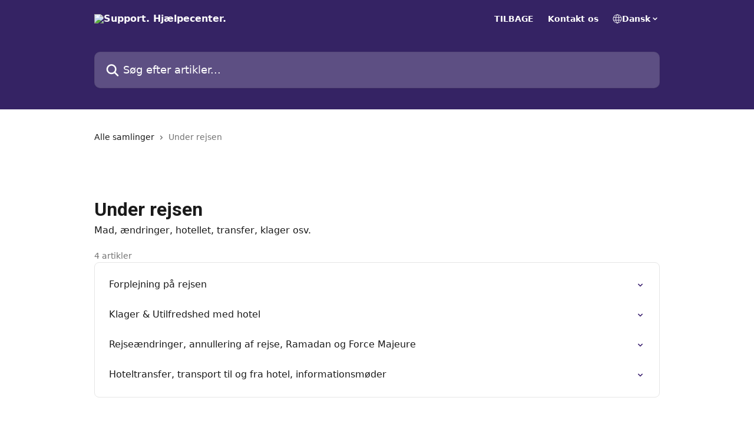

--- FILE ---
content_type: text/html; charset=utf-8
request_url: https://support.skovrejser.dk/da/collections/12391-under-rejsen
body_size: 11398
content:
<!DOCTYPE html><html lang="da"><head><meta charSet="utf-8" data-next-head=""/><title data-next-head="">Under rejsen | Support. Hjælpecenter.</title><meta property="og:title" content="Under rejsen | Support. Hjælpecenter." data-next-head=""/><meta name="twitter:title" content="Under rejsen | Support. Hjælpecenter." data-next-head=""/><meta property="og:description" content="Mad, ændringer, hotellet, transfer, klager osv." data-next-head=""/><meta name="twitter:description" content="Mad, ændringer, hotellet, transfer, klager osv." data-next-head=""/><meta name="description" content="Mad, ændringer, hotellet, transfer, klager osv." data-next-head=""/><meta property="og:type" content="website" data-next-head=""/><meta name="robots" content="all" data-next-head=""/><meta name="viewport" content="width=device-width, initial-scale=1" data-next-head=""/><link href="https://static.intercomassets.eu/assets/educate/educate-favicon-64x64-at-2x-52016a3500a250d0b118c0a04ddd13b1a7364a27759483536dd1940bccdefc20.png" rel="icon" data-next-head=""/><link rel="canonical" href="https://support.skovrejser.dk/da/collections/12391-under-rejsen" data-next-head=""/><link rel="alternate" href="https://support.skovrejser.dk/da/collections/12391-under-rejsen" hrefLang="da" data-next-head=""/><link rel="alternate" href="https://support.skovrejser.dk/da/collections/12391-under-rejsen" hrefLang="x-default" data-next-head=""/><meta id="IntercomApiEndpointOverride" name="intercom-js-api-base" content="https://api-iam.eu.intercom.io" data-next-head=""/><link nonce="p1bw+twnEYYRlU9EzTiCFeD9697ReiRJFHDWH4cyRxQ=" rel="preload" href="https://static.intercomassets.eu/_next/static/css/3141721a1e975790.css" as="style"/><link nonce="p1bw+twnEYYRlU9EzTiCFeD9697ReiRJFHDWH4cyRxQ=" rel="stylesheet" href="https://static.intercomassets.eu/_next/static/css/3141721a1e975790.css" data-n-g=""/><link nonce="p1bw+twnEYYRlU9EzTiCFeD9697ReiRJFHDWH4cyRxQ=" rel="preload" href="https://static.intercomassets.eu/_next/static/css/b51661dac3c50745.css" as="style"/><link nonce="p1bw+twnEYYRlU9EzTiCFeD9697ReiRJFHDWH4cyRxQ=" rel="stylesheet" href="https://static.intercomassets.eu/_next/static/css/b51661dac3c50745.css"/><noscript data-n-css="p1bw+twnEYYRlU9EzTiCFeD9697ReiRJFHDWH4cyRxQ="></noscript><script defer="" nonce="p1bw+twnEYYRlU9EzTiCFeD9697ReiRJFHDWH4cyRxQ=" nomodule="" src="https://static.intercomassets.eu/_next/static/chunks/polyfills-42372ed130431b0a.js"></script><script defer="" src="https://static.intercomassets.eu/_next/static/chunks/4065.741c6d260a565dc2.js" nonce="p1bw+twnEYYRlU9EzTiCFeD9697ReiRJFHDWH4cyRxQ="></script><script defer="" src="https://static.intercomassets.eu/_next/static/chunks/7506.a4d4b38169fb1abb.js" nonce="p1bw+twnEYYRlU9EzTiCFeD9697ReiRJFHDWH4cyRxQ="></script><script src="https://static.intercomassets.eu/_next/static/chunks/webpack-94736a077958f8d0.js" nonce="p1bw+twnEYYRlU9EzTiCFeD9697ReiRJFHDWH4cyRxQ=" defer=""></script><script src="https://static.intercomassets.eu/_next/static/chunks/framework-1f1b8d38c1d86c61.js" nonce="p1bw+twnEYYRlU9EzTiCFeD9697ReiRJFHDWH4cyRxQ=" defer=""></script><script src="https://static.intercomassets.eu/_next/static/chunks/main-1c797af064b95ede.js" nonce="p1bw+twnEYYRlU9EzTiCFeD9697ReiRJFHDWH4cyRxQ=" defer=""></script><script src="https://static.intercomassets.eu/_next/static/chunks/pages/_app-819377ad8668f7b2.js" nonce="p1bw+twnEYYRlU9EzTiCFeD9697ReiRJFHDWH4cyRxQ=" defer=""></script><script src="https://static.intercomassets.eu/_next/static/chunks/d0502abb-aa607f45f5026044.js" nonce="p1bw+twnEYYRlU9EzTiCFeD9697ReiRJFHDWH4cyRxQ=" defer=""></script><script src="https://static.intercomassets.eu/_next/static/chunks/6190-ef428f6633b5a03f.js" nonce="p1bw+twnEYYRlU9EzTiCFeD9697ReiRJFHDWH4cyRxQ=" defer=""></script><script src="https://static.intercomassets.eu/_next/static/chunks/2384-02e576ce93f306bc.js" nonce="p1bw+twnEYYRlU9EzTiCFeD9697ReiRJFHDWH4cyRxQ=" defer=""></script><script src="https://static.intercomassets.eu/_next/static/chunks/4835-9db7cd232aae5617.js" nonce="p1bw+twnEYYRlU9EzTiCFeD9697ReiRJFHDWH4cyRxQ=" defer=""></script><script src="https://static.intercomassets.eu/_next/static/chunks/pages/%5BhelpCenterIdentifier%5D/%5Blocale%5D/collections/%5BcollectionSlug%5D-375ebba6e0fa14a3.js" nonce="p1bw+twnEYYRlU9EzTiCFeD9697ReiRJFHDWH4cyRxQ=" defer=""></script><script src="https://static.intercomassets.eu/_next/static/gzC9Uzu-mBoj4fJzZ2EMm/_buildManifest.js" nonce="p1bw+twnEYYRlU9EzTiCFeD9697ReiRJFHDWH4cyRxQ=" defer=""></script><script src="https://static.intercomassets.eu/_next/static/gzC9Uzu-mBoj4fJzZ2EMm/_ssgManifest.js" nonce="p1bw+twnEYYRlU9EzTiCFeD9697ReiRJFHDWH4cyRxQ=" defer=""></script><meta name="sentry-trace" content="bfc5b25885355e2c8383ed72ececadd4-bf2fa2a72c97d096-0"/><meta name="baggage" content="sentry-environment=production,sentry-release=598a3e6e491eec2385238300240aa0a81534fd19,sentry-public_key=187f842308a64dea9f1f64d4b1b9c298,sentry-trace_id=bfc5b25885355e2c8383ed72ececadd4,sentry-org_id=2129,sentry-sampled=false,sentry-sample_rand=0.6659532511050559,sentry-sample_rate=0"/><style id="__jsx-919834303">:root{--body-bg: rgb(255, 255, 255);
--body-image: none;
--body-bg-rgb: 255, 255, 255;
--body-border: rgb(230, 230, 230);
--body-primary-color: #1a1a1a;
--body-secondary-color: #737373;
--body-reaction-bg: rgb(242, 242, 242);
--body-reaction-text-color: rgb(64, 64, 64);
--body-toc-active-border: #737373;
--body-toc-inactive-border: #f2f2f2;
--body-toc-inactive-color: #737373;
--body-toc-active-font-weight: 400;
--body-table-border: rgb(204, 204, 204);
--body-color: hsl(0, 0%, 0%);
--footer-bg: rgb(255, 255, 255);
--footer-image: none;
--footer-border: rgb(230, 230, 230);
--footer-color: hsl(211, 10%, 61%);
--header-bg: #352364;
--header-image: none;
--header-color: #FFFFFF;
--collection-card-bg: rgb(255, 255, 255);
--collection-card-image: none;
--collection-card-color: hsl(260, 53%, 29%);
--card-bg: rgb(255, 255, 255);
--card-border-color: rgb(230, 230, 230);
--card-border-inner-radius: 6px;
--card-border-radius: 8px;
--card-shadow: 0 1px 2px 0 rgb(0 0 0 / 0.05);
--search-bar-border-radius: 10px;
--search-bar-width: 100%;
--ticket-blue-bg-color: #dce1f9;
--ticket-blue-text-color: #334bfa;
--ticket-green-bg-color: #d7efdc;
--ticket-green-text-color: #0f7134;
--ticket-orange-bg-color: #ffebdb;
--ticket-orange-text-color: #b24d00;
--ticket-red-bg-color: #ffdbdb;
--ticket-red-text-color: #df2020;
--header-height: 245px;
--header-subheader-background-color: #352364;
--header-subheader-font-color: #FFFFFF;
--content-block-bg: rgb(255, 255, 255);
--content-block-image: none;
--content-block-color: hsl(0, 0%, 10%);
--content-block-button-bg: rgb(51, 75, 250);
--content-block-button-image: none;
--content-block-button-color: hsl(0, 0%, 100%);
--content-block-button-radius: 6px;
--content-block-margin: 0;
--content-block-width: auto;
--primary-color: hsl(260, 53%, 29%);
--primary-color-alpha-10: hsla(260, 53%, 29%, 0.1);
--primary-color-alpha-60: hsla(260, 53%, 29%, 0.6);
--text-on-primary-color: #ffffff}</style><style id="__jsx-2179010651">:root{--font-family-primary: 'Roboto', 'Roboto Fallback'}</style><style id="__jsx-2466147061">:root{--font-family-secondary: system-ui, "Segoe UI", "Roboto", "Helvetica", "Arial", sans-serif, "Apple Color Emoji", "Segoe UI Emoji", "Segoe UI Symbol"}</style><style id="__jsx-cf6f0ea00fa5c760">.fade-background.jsx-cf6f0ea00fa5c760{background:radial-gradient(333.38%100%at 50%0%,rgba(var(--body-bg-rgb),0)0%,rgba(var(--body-bg-rgb),.00925356)11.67%,rgba(var(--body-bg-rgb),.0337355)21.17%,rgba(var(--body-bg-rgb),.0718242)28.85%,rgba(var(--body-bg-rgb),.121898)35.03%,rgba(var(--body-bg-rgb),.182336)40.05%,rgba(var(--body-bg-rgb),.251516)44.25%,rgba(var(--body-bg-rgb),.327818)47.96%,rgba(var(--body-bg-rgb),.409618)51.51%,rgba(var(--body-bg-rgb),.495297)55.23%,rgba(var(--body-bg-rgb),.583232)59.47%,rgba(var(--body-bg-rgb),.671801)64.55%,rgba(var(--body-bg-rgb),.759385)70.81%,rgba(var(--body-bg-rgb),.84436)78.58%,rgba(var(--body-bg-rgb),.9551)88.2%,rgba(var(--body-bg-rgb),1)100%),var(--header-image),var(--header-bg);background-size:cover;background-position-x:center}</style></head><body><div id="__next"><div dir="ltr" class="h-full w-full"><span class="hidden">Copyright 2023. Intercom Inc.

      Licensed under the Apache License, Version 2.0 (the &quot;License&quot;);
      you may not use this file except in compliance with the License.
      You may obtain a copy of the License at

          http://www.apache.org/licenses/LICENSE-2.0

      Unless required by applicable law or agreed to in writing, software
      distributed under the License is distributed on an &quot;AS IS&quot; BASIS,
      WITHOUT WARRANTIES OR CONDITIONS OF ANY KIND, either express or implied.
      See the License for the specific language governing permissions and
      limitations under the License.</span><a href="#main-content" class="sr-only font-bold text-header-color focus:not-sr-only focus:absolute focus:left-4 focus:top-4 focus:z-50" aria-roledescription="Link, tryk på control-option-højre-pil for at afslutte">Spring videre til hovedindholdet</a><main class="header__lite"><header id="header" data-testid="header" class="jsx-cf6f0ea00fa5c760 flex flex-col text-header-color"><section class="relative flex w-full flex-col bg-header-subheader-background-color text-header-subheader-font-color pb-6"><div class="header__meta_wrapper flex justify-center px-5 pt-6 leading-none sm:px-10"><div class="flex items-center w-240" data-testid="subheader-container"><div class="mo__body header__site_name"><div class="header__logo"><a href="/da/"><img src="https://downloads.intercomcdn.eu/i/o/3253/763aa9c1013766f361c4d110/0de851b0a13e5e3accb22d81daaef388.png" height="149" alt="Support. Hjælpecenter."/></a></div></div><div><div class="flex items-center font-semibold"><div class="flex items-center md:hidden" data-testid="small-screen-children"><button class="flex items-center border-none bg-transparent px-1.5" data-testid="hamburger-menu-button" aria-label="Åbn menu"><svg width="24" height="24" viewBox="0 0 16 16" xmlns="http://www.w3.org/2000/svg" class="fill-current"><path d="M1.86861 2C1.38889 2 1 2.3806 1 2.85008C1 3.31957 1.38889 3.70017 1.86861 3.70017H14.1314C14.6111 3.70017 15 3.31957 15 2.85008C15 2.3806 14.6111 2 14.1314 2H1.86861Z"></path><path d="M1 8C1 7.53051 1.38889 7.14992 1.86861 7.14992H14.1314C14.6111 7.14992 15 7.53051 15 8C15 8.46949 14.6111 8.85008 14.1314 8.85008H1.86861C1.38889 8.85008 1 8.46949 1 8Z"></path><path d="M1 13.1499C1 12.6804 1.38889 12.2998 1.86861 12.2998H14.1314C14.6111 12.2998 15 12.6804 15 13.1499C15 13.6194 14.6111 14 14.1314 14H1.86861C1.38889 14 1 13.6194 1 13.1499Z"></path></svg></button><div class="fixed right-0 top-0 z-50 h-full w-full hidden" data-testid="hamburger-menu"><div class="flex h-full w-full justify-end bg-black bg-opacity-30"><div class="flex h-fit w-full flex-col bg-white opacity-100 sm:h-full sm:w-1/2"><button class="text-body-font flex items-center self-end border-none bg-transparent pr-6 pt-6" data-testid="hamburger-menu-close-button" aria-label="Luk menu"><svg width="24" height="24" viewBox="0 0 16 16" xmlns="http://www.w3.org/2000/svg"><path d="M3.5097 3.5097C3.84165 3.17776 4.37984 3.17776 4.71178 3.5097L7.99983 6.79775L11.2879 3.5097C11.6198 3.17776 12.158 3.17776 12.49 3.5097C12.8219 3.84165 12.8219 4.37984 12.49 4.71178L9.20191 7.99983L12.49 11.2879C12.8219 11.6198 12.8219 12.158 12.49 12.49C12.158 12.8219 11.6198 12.8219 11.2879 12.49L7.99983 9.20191L4.71178 12.49C4.37984 12.8219 3.84165 12.8219 3.5097 12.49C3.17776 12.158 3.17776 11.6198 3.5097 11.2879L6.79775 7.99983L3.5097 4.71178C3.17776 4.37984 3.17776 3.84165 3.5097 3.5097Z"></path></svg></button><nav class="flex flex-col pl-4 text-black"><a target="_blank" rel="noopener noreferrer" href="https://www.skovrejser.dk" class="mx-5 mb-5 text-md no-underline hover:opacity-80 md:mx-3 md:my-0 md:text-base" data-testid="header-link-0">TILBAGE</a><a target="_blank" rel="noopener noreferrer" href="https://www.skovrejser.dk/kontakt" class="mx-5 mb-5 text-md no-underline hover:opacity-80 md:mx-3 md:my-0 md:text-base" data-testid="header-link-1">Kontakt os</a><div class="relative cursor-pointer has-[:focus]:outline"><select class="peer absolute z-10 block h-6 w-full cursor-pointer opacity-0 md:text-base" aria-label="Skift sprog" id="language-selector"><option value="/da/collections/12391-under-rejsen" class="text-black" selected="">Dansk</option></select><div class="mb-10 ml-5 flex items-center gap-1 text-md hover:opacity-80 peer-hover:opacity-80 md:m-0 md:ml-3 md:text-base" aria-hidden="true"><svg id="locale-picker-globe" width="16" height="16" viewBox="0 0 16 16" fill="none" xmlns="http://www.w3.org/2000/svg" class="shrink-0" aria-hidden="true"><path d="M8 15C11.866 15 15 11.866 15 8C15 4.13401 11.866 1 8 1C4.13401 1 1 4.13401 1 8C1 11.866 4.13401 15 8 15Z" stroke="currentColor" stroke-linecap="round" stroke-linejoin="round"></path><path d="M8 15C9.39949 15 10.534 11.866 10.534 8C10.534 4.13401 9.39949 1 8 1C6.60051 1 5.466 4.13401 5.466 8C5.466 11.866 6.60051 15 8 15Z" stroke="currentColor" stroke-linecap="round" stroke-linejoin="round"></path><path d="M1.448 5.75989H14.524" stroke="currentColor" stroke-linecap="round" stroke-linejoin="round"></path><path d="M1.448 10.2402H14.524" stroke="currentColor" stroke-linecap="round" stroke-linejoin="round"></path></svg>Dansk<svg id="locale-picker-arrow" width="16" height="16" viewBox="0 0 16 16" fill="none" xmlns="http://www.w3.org/2000/svg" class="shrink-0" aria-hidden="true"><path d="M5 6.5L8.00093 9.5L11 6.50187" stroke="currentColor" stroke-width="1.5" stroke-linecap="round" stroke-linejoin="round"></path></svg></div></div></nav></div></div></div></div><nav class="hidden items-center md:flex" data-testid="large-screen-children"><a target="_blank" rel="noopener noreferrer" href="https://www.skovrejser.dk" class="mx-5 mb-5 text-md no-underline hover:opacity-80 md:mx-3 md:my-0 md:text-base" data-testid="header-link-0">TILBAGE</a><a target="_blank" rel="noopener noreferrer" href="https://www.skovrejser.dk/kontakt" class="mx-5 mb-5 text-md no-underline hover:opacity-80 md:mx-3 md:my-0 md:text-base" data-testid="header-link-1">Kontakt os</a><div class="relative cursor-pointer has-[:focus]:outline"><select class="peer absolute z-10 block h-6 w-full cursor-pointer opacity-0 md:text-base" aria-label="Skift sprog" id="language-selector"><option value="/da/collections/12391-under-rejsen" class="text-black" selected="">Dansk</option></select><div class="mb-10 ml-5 flex items-center gap-1 text-md hover:opacity-80 peer-hover:opacity-80 md:m-0 md:ml-3 md:text-base" aria-hidden="true"><svg id="locale-picker-globe" width="16" height="16" viewBox="0 0 16 16" fill="none" xmlns="http://www.w3.org/2000/svg" class="shrink-0" aria-hidden="true"><path d="M8 15C11.866 15 15 11.866 15 8C15 4.13401 11.866 1 8 1C4.13401 1 1 4.13401 1 8C1 11.866 4.13401 15 8 15Z" stroke="currentColor" stroke-linecap="round" stroke-linejoin="round"></path><path d="M8 15C9.39949 15 10.534 11.866 10.534 8C10.534 4.13401 9.39949 1 8 1C6.60051 1 5.466 4.13401 5.466 8C5.466 11.866 6.60051 15 8 15Z" stroke="currentColor" stroke-linecap="round" stroke-linejoin="round"></path><path d="M1.448 5.75989H14.524" stroke="currentColor" stroke-linecap="round" stroke-linejoin="round"></path><path d="M1.448 10.2402H14.524" stroke="currentColor" stroke-linecap="round" stroke-linejoin="round"></path></svg>Dansk<svg id="locale-picker-arrow" width="16" height="16" viewBox="0 0 16 16" fill="none" xmlns="http://www.w3.org/2000/svg" class="shrink-0" aria-hidden="true"><path d="M5 6.5L8.00093 9.5L11 6.50187" stroke="currentColor" stroke-width="1.5" stroke-linecap="round" stroke-linejoin="round"></path></svg></div></div></nav></div></div></div></div></section><div class="jsx-cf6f0ea00fa5c760 relative flex grow flex-col mb-9 bg-header-bg bg-header-image bg-cover bg-center pb-9 pt-6"><div id="sr-announcement" aria-live="polite" class="jsx-cf6f0ea00fa5c760 sr-only"></div><div class="jsx-cf6f0ea00fa5c760 flex h-full flex-col items-center marker:shrink-0"><section class="relative mx-5 flex h-full w-full flex-col items-center px-5 sm:px-10"><div class="flex h-full max-w-full flex-col w-240 justify-center" data-testid="main-header-container"><div id="search-bar" class="relative w-full"><form action="/da/" autoComplete="off"><div class="flex w-full flex-col items-center"><div class="relative flex w-full sm:w-search-bar"><label for="search-input" class="sr-only">Søg efter artikler...</label><input id="search-input" type="text" autoComplete="off" class="peer w-full rounded-search-bar border border-black-alpha-8 bg-white-alpha-20 p-4 ps-12 font-secondary text-lg text-header-color shadow-search-bar outline-none transition ease-linear placeholder:text-header-color hover:bg-white-alpha-27 hover:shadow-search-bar-hover focus:border-transparent focus:bg-white focus:text-black-10 focus:shadow-search-bar-focused placeholder:focus:text-black-45" placeholder="Søg efter artikler..." name="q" aria-label="Søg efter artikler..." value=""/><div class="absolute inset-y-0 start-0 flex items-center fill-header-color peer-focus-visible:fill-black-45 pointer-events-none ps-5"><svg width="22" height="21" viewBox="0 0 22 21" xmlns="http://www.w3.org/2000/svg" class="fill-inherit" aria-hidden="true"><path fill-rule="evenodd" clip-rule="evenodd" d="M3.27485 8.7001C3.27485 5.42781 5.92757 2.7751 9.19985 2.7751C12.4721 2.7751 15.1249 5.42781 15.1249 8.7001C15.1249 11.9724 12.4721 14.6251 9.19985 14.6251C5.92757 14.6251 3.27485 11.9724 3.27485 8.7001ZM9.19985 0.225098C4.51924 0.225098 0.724854 4.01948 0.724854 8.7001C0.724854 13.3807 4.51924 17.1751 9.19985 17.1751C11.0802 17.1751 12.8176 16.5627 14.2234 15.5265L19.0981 20.4013C19.5961 20.8992 20.4033 20.8992 20.9013 20.4013C21.3992 19.9033 21.3992 19.0961 20.9013 18.5981L16.0264 13.7233C17.0625 12.3176 17.6749 10.5804 17.6749 8.7001C17.6749 4.01948 13.8805 0.225098 9.19985 0.225098Z"></path></svg></div></div></div></form></div></div></section></div></div></header><div class="z-1 flex shrink-0 grow basis-auto justify-center px-5 sm:px-10"><section data-testid="main-content" id="main-content" class="max-w-full w-240"><div tabindex="-1" class="focus:outline-none"><div class="flex flex-wrap items-baseline pb-4 text-base" tabindex="0" role="navigation" aria-label="Brødkrumme"><a href="/da/" class="pr-2 text-body-primary-color no-underline hover:text-body-secondary-color">Alle samlinger</a><div class="pr-2" aria-hidden="true"><svg width="6" height="10" viewBox="0 0 6 10" class="block h-2 w-2 fill-body-secondary-color rtl:rotate-180" xmlns="http://www.w3.org/2000/svg"><path fill-rule="evenodd" clip-rule="evenodd" d="M0.648862 0.898862C0.316916 1.23081 0.316916 1.769 0.648862 2.10094L3.54782 4.9999L0.648862 7.89886C0.316916 8.23081 0.316917 8.769 0.648862 9.10094C0.980808 9.43289 1.519 9.43289 1.85094 9.10094L5.35094 5.60094C5.68289 5.269 5.68289 4.73081 5.35094 4.39886L1.85094 0.898862C1.519 0.566916 0.980807 0.566916 0.648862 0.898862Z"></path></svg></div><div class="text-body-secondary-color">Under rejsen</div></div></div><div class="flex flex-col gap-10 max-sm:gap-8 max-sm:pt-2 pt-4" id="under-rejsen"><div><div class="mb-5"><div id="collection-icon-12391" class="flex items-center rounded-card bg-cover stroke-collection-card-color text-collection-card-color justify-start" data-testid="collection-photo"><div class="h-9 w-9 sm:h-10 sm:w-10"><img src="https://downloads.intercomcdn.eu/i/o/3265/f499fceb68cd0cc2afd4c48c/67b0fa1c3dd3ec9ebd82230553a5b31e.png" alt="" width="100%" height="100%" loading="lazy"/></div></div></div><div class="flex flex-col"><h1 class="mb-1 font-primary text-2xl font-bold leading-10 text-body-primary-color">Under rejsen</h1><div class="text-md font-normal leading-normal text-body-primary-color"><p>Mad, ændringer, hotellet, transfer, klager osv.</p></div></div><div class="mt-5"><div class="flex"><span class="line-clamp-1 flex text-base text-body-secondary-color">4 artikler</span></div></div></div><div class="flex flex-col gap-5"><section class="flex flex-col rounded-card border border-solid border-card-border bg-card-bg p-2 sm:p-3"><a class="duration-250 group/article flex flex-row justify-between gap-2 py-2 no-underline transition ease-linear hover:bg-primary-alpha-10 hover:text-primary sm:rounded-card-inner sm:py-3 rounded-card-inner px-3" href="https://support.skovrejser.dk/da/articles/67931-forplejning-pa-rejsen" data-testid="article-link"><div class="flex flex-col p-0"><span class="m-0 text-md text-body-primary-color group-hover/article:text-primary font-regular">Forplejning på rejsen</span><span class="mt-0.5 line-clamp-3 font-secondary text-md font-normal text-body-secondary-color sm:line-clamp-2" data-testid="article-description"></span></div><div class="flex shrink-0 flex-col justify-center p-0"><svg class="block h-4 w-4 text-primary ltr:-rotate-90 rtl:rotate-90" fill="currentColor" viewBox="0 0 20 20" xmlns="http://www.w3.org/2000/svg"><path fill-rule="evenodd" d="M5.293 7.293a1 1 0 011.414 0L10 10.586l3.293-3.293a1 1 0 111.414 1.414l-4 4a1 1 0 01-1.414 0l-4-4a1 1 0 010-1.414z" clip-rule="evenodd"></path></svg></div></a><a class="duration-250 group/article flex flex-row justify-between gap-2 py-2 no-underline transition ease-linear hover:bg-primary-alpha-10 hover:text-primary sm:rounded-card-inner sm:py-3 rounded-card-inner px-3" href="https://support.skovrejser.dk/da/articles/67930-klager-utilfredshed-med-hotel" data-testid="article-link"><div class="flex flex-col p-0"><span class="m-0 text-md text-body-primary-color group-hover/article:text-primary font-regular">Klager &amp; Utilfredshed med hotel</span><span class="mt-0.5 line-clamp-3 font-secondary text-md font-normal text-body-secondary-color sm:line-clamp-2" data-testid="article-description"></span></div><div class="flex shrink-0 flex-col justify-center p-0"><svg class="block h-4 w-4 text-primary ltr:-rotate-90 rtl:rotate-90" fill="currentColor" viewBox="0 0 20 20" xmlns="http://www.w3.org/2000/svg"><path fill-rule="evenodd" d="M5.293 7.293a1 1 0 011.414 0L10 10.586l3.293-3.293a1 1 0 111.414 1.414l-4 4a1 1 0 01-1.414 0l-4-4a1 1 0 010-1.414z" clip-rule="evenodd"></path></svg></div></a><a class="duration-250 group/article flex flex-row justify-between gap-2 py-2 no-underline transition ease-linear hover:bg-primary-alpha-10 hover:text-primary sm:rounded-card-inner sm:py-3 rounded-card-inner px-3" href="https://support.skovrejser.dk/da/articles/67929-rejseaendringer-annullering-af-rejse-ramadan-og-force-majeure" data-testid="article-link"><div class="flex flex-col p-0"><span class="m-0 text-md text-body-primary-color group-hover/article:text-primary font-regular">Rejseændringer, annullering af rejse, Ramadan og Force Majeure</span><span class="mt-0.5 line-clamp-3 font-secondary text-md font-normal text-body-secondary-color sm:line-clamp-2" data-testid="article-description"></span></div><div class="flex shrink-0 flex-col justify-center p-0"><svg class="block h-4 w-4 text-primary ltr:-rotate-90 rtl:rotate-90" fill="currentColor" viewBox="0 0 20 20" xmlns="http://www.w3.org/2000/svg"><path fill-rule="evenodd" d="M5.293 7.293a1 1 0 011.414 0L10 10.586l3.293-3.293a1 1 0 111.414 1.414l-4 4a1 1 0 01-1.414 0l-4-4a1 1 0 010-1.414z" clip-rule="evenodd"></path></svg></div></a><a class="duration-250 group/article flex flex-row justify-between gap-2 py-2 no-underline transition ease-linear hover:bg-primary-alpha-10 hover:text-primary sm:rounded-card-inner sm:py-3 rounded-card-inner px-3" href="https://support.skovrejser.dk/da/articles/67928-hoteltransfer-transport-til-og-fra-hotel-informationsmoder" data-testid="article-link"><div class="flex flex-col p-0"><span class="m-0 text-md text-body-primary-color group-hover/article:text-primary font-regular">Hoteltransfer, transport til og fra hotel, informationsmøder</span><span class="mt-0.5 line-clamp-3 font-secondary text-md font-normal text-body-secondary-color sm:line-clamp-2" data-testid="article-description"></span></div><div class="flex shrink-0 flex-col justify-center p-0"><svg class="block h-4 w-4 text-primary ltr:-rotate-90 rtl:rotate-90" fill="currentColor" viewBox="0 0 20 20" xmlns="http://www.w3.org/2000/svg"><path fill-rule="evenodd" d="M5.293 7.293a1 1 0 011.414 0L10 10.586l3.293-3.293a1 1 0 111.414 1.414l-4 4a1 1 0 01-1.414 0l-4-4a1 1 0 010-1.414z" clip-rule="evenodd"></path></svg></div></a></section></div></div></section></div><footer id="footer" class="mt-24 shrink-0 bg-footer-bg px-0 py-12 text-left text-base text-footer-color"><div class="shrink-0 grow basis-auto px-5 sm:px-10"><div class="mx-auto max-w-240 sm:w-auto"><div><div class="text-center" data-testid="simple-footer-layout"><div class="align-middle text-lg text-footer-color"><a class="no-underline" href="/da/"><span data-testid="logo-sitename">Support. Hjælpecenter.</span></a></div><div class="mt-3 text-base">skovrejser.dk/support</div><div class="mt-10" data-testid="simple-footer-links"><div class="flex flex-row justify-center"><span><ul data-testid="custom-links" class="mb-4 p-0" id="custom-links"><li class="mx-3 inline-block list-none"><a target="_blank" href="https://www.skovrejser.dk/kontakt" rel="nofollow noreferrer noopener" data-testid="footer-custom-link-0" class="no-underline">Kontakt os</a></li></ul></span></div><ul data-testid="social-links" class="flex flex-wrap items-center gap-4 p-0 justify-center" id="social-links"><li class="list-none align-middle"><a target="_blank" href="https://www.facebook.com/skovrejser" rel="nofollow noreferrer noopener" data-testid="footer-social-link-0" class="no-underline"><img src="https://intercom-help.eu/skovrejser/assets/svg/icon:social-facebook/909aa5" alt="" aria-label="https://www.facebook.com/skovrejser" width="16" height="16" loading="lazy" data-testid="social-icon-facebook"/></a></li><li class="list-none align-middle"><a target="_blank" href="https://www.linkedin.com/company/skov-rejser/" rel="nofollow noreferrer noopener" data-testid="footer-social-link-1" class="no-underline"><img src="https://intercom-help.eu/skovrejser/assets/svg/icon:social-linkedin/909aa5" alt="" aria-label="https://www.linkedin.com/company/skov-rejser/" width="16" height="16" loading="lazy" data-testid="social-icon-linkedin"/></a></li></ul></div><div class="flex justify-center"><div class="mt-2"><a href="https://www.intercom.com/dsa-report-form" target="_blank" rel="nofollow noreferrer noopener" class="no-underline" data-testid="report-content-link">Report Content</a></div></div></div></div></div></div></footer></main></div></div><script id="__NEXT_DATA__" type="application/json" nonce="p1bw+twnEYYRlU9EzTiCFeD9697ReiRJFHDWH4cyRxQ=">{"props":{"pageProps":{"app":{"id":"yov0fod4","messengerUrl":"https://widget.intercom.io/widget/yov0fod4","name":"SkovRejser.dk","poweredByIntercomUrl":"https://www.intercom.com/intercom-link?company=SkovRejser.dk\u0026solution=customer-support\u0026utm_campaign=intercom-link\u0026utm_content=We+run+on+Intercom\u0026utm_medium=help-center\u0026utm_referrer=https%3A%2F%2Fsupport.skovrejser.dk%2Fda%2Fcollections%2F12391-under-rejsen\u0026utm_source=desktop-web","features":{"consentBannerBeta":false,"customNotFoundErrorMessage":false,"disableFontPreloading":false,"disableNoMarginClassTransformation":false,"finOnHelpCenter":false,"hideIconsWithBackgroundImages":false,"messengerCustomFonts":false}},"helpCenterSite":{"customDomain":"support.skovrejser.dk","defaultLocale":"da","disableBranding":true,"externalLoginName":"","externalLoginUrl":null,"footerContactDetails":"skovrejser.dk/support","footerLinks":{"custom":[{"id":2535,"help_center_site_id":1259,"title":"Kontakt os","url":"https://www.skovrejser.dk/kontakt","sort_order":1,"link_location":"footer","site_link_group_id":4593}],"socialLinks":[{"iconUrl":"https://intercom-help.eu/skovrejser/assets/svg/icon:social-facebook","provider":"facebook","url":"https://www.facebook.com/skovrejser"},{"iconUrl":"https://intercom-help.eu/skovrejser/assets/svg/icon:social-linkedin","provider":"linkedin","url":"https://www.linkedin.com/company/skov-rejser/"}],"linkGroups":[{"title":"Kontakt os","links":[{"title":"Kontakt os","url":"https://www.skovrejser.dk/kontakt"}]}]},"headerLinks":[{"site_link_group_id":2757,"id":1930,"help_center_site_id":1259,"title":"TILBAGE","url":"https://www.skovrejser.dk","sort_order":1,"link_location":"header"},{"site_link_group_id":2757,"id":2534,"help_center_site_id":1259,"title":"Kontakt os","url":"https://www.skovrejser.dk/kontakt","sort_order":2,"link_location":"header"}],"homeCollectionCols":3,"googleAnalyticsTrackingId":"G-2LYFZM2N53","googleTagManagerId":null,"pathPrefixForCustomDomain":null,"seoIndexingEnabled":true,"helpCenterId":1259,"url":"https://support.skovrejser.dk","customizedFooterTextContent":null,"consentBannerConfig":null,"canInjectCustomScripts":false,"scriptSection":2,"customScriptFilesExist":false},"localeLinks":[{"id":"da","absoluteUrl":"https://support.skovrejser.dk/da/collections/12391-under-rejsen","available":true,"name":"Dansk","selected":true,"url":"/da/collections/12391-under-rejsen"}],"requestContext":{"articleSource":null,"academy":false,"canonicalUrl":"https://support.skovrejser.dk/da/collections/12391-under-rejsen","headerless":false,"isDefaultDomainRequest":false,"nonce":"p1bw+twnEYYRlU9EzTiCFeD9697ReiRJFHDWH4cyRxQ=","rootUrl":"/da/","sheetUserCipher":null,"type":"help-center"},"theme":{"color":"3e2373","siteName":"Support. Hjælpecenter.","headline":"Søg efter svar ⇩ eller find chatten nederst i højre hjørne ☀️","headerFontColor":"FFFFFF","logo":"https://downloads.intercomcdn.eu/i/o/3253/763aa9c1013766f361c4d110/0de851b0a13e5e3accb22d81daaef388.png","logoHeight":"149","header":null,"favicon":"https://static.intercomassets.eu/assets/educate/educate-favicon-64x64-at-2x-52016a3500a250d0b118c0a04ddd13b1a7364a27759483536dd1940bccdefc20.png","locale":"da","homeUrl":"https://www.skovrejser.dk","social":null,"urlPrefixForDefaultDomain":"https://intercom-help.eu/skovrejser","customDomain":"support.skovrejser.dk","customDomainUsesSsl":true,"customizationOptions":{"customizationType":1,"header":{"backgroundColor":"#3e2373","fontColor":"#FFFFFF","fadeToEdge":false,"backgroundGradient":{"steps":[{"color":"#3D2273"},{"color":"#3d2273"},{"color":"#FFC400"}]},"backgroundImageId":null,"backgroundImageUrl":null},"body":{"backgroundColor":"#ffffff","fontColor":null,"fadeToEdge":null,"backgroundGradient":null,"backgroundImageId":null},"footer":{"backgroundColor":"#ffffff","fontColor":"#909aa5","fadeToEdge":null,"backgroundGradient":null,"backgroundImageId":null,"showRichTextField":null},"layout":{"homePage":{"blocks":[{"type":"tickets-portal-link","enabled":false},{"type":"collection-list","columns":3,"template":0},{"type":"article-list","columns":2,"enabled":false,"localizedContent":[{"title":"","locale":"da","links":[{"articleId":"empty_article_slot","type":"article-link"},{"articleId":"empty_article_slot","type":"article-link"},{"articleId":"empty_article_slot","type":"article-link"},{"articleId":"empty_article_slot","type":"article-link"},{"articleId":"empty_article_slot","type":"article-link"},{"articleId":"empty_article_slot","type":"article-link"}]}]},{"type":"content-block","enabled":false,"columns":1}]},"collectionsPage":{"showArticleDescriptions":true},"articlePage":{},"searchPage":{}},"collectionCard":{"global":{"backgroundColor":null,"fontColor":"3e2373","fadeToEdge":null,"backgroundGradient":null,"backgroundImageId":null,"showIcons":true,"backgroundImageUrl":null},"collections":[]},"global":{"font":{"customFontFaces":[],"primary":"Roboto","secondary":null},"componentStyle":{"card":{"type":"bordered","borderRadius":8}},"namedComponents":{"header":{"subheader":{"enabled":true,"style":{"backgroundColor":"#352364","fontColor":"#FFFFFF"}},"style":{"height":"245px","align":"center","justify":"center"}},"searchBar":{"style":{"width":"100%","borderRadius":10}},"footer":{"type":0}},"brand":{"colors":[],"websiteUrl":""}},"contentBlock":{"blockStyle":{"backgroundColor":"#ffffff","fontColor":"#1a1a1a","fadeToEdge":null,"backgroundGradient":null,"backgroundImageId":null,"backgroundImageUrl":null},"buttonOptions":{"backgroundColor":"#334BFA","fontColor":"#ffffff","borderRadius":6},"isFullWidth":false}},"helpCenterName":"Support. Hjælpecenter.","footerLogo":null,"footerLogoHeight":null,"localisedInformation":{"contentBlock":{"locale":"da","title":"Content section title","withButton":false,"description":"","buttonTitle":"Button title","buttonUrl":""}}},"user":{"userId":"14aacc9a-4221-4f1f-b7e1-16c2862ddb4d","role":"visitor_role","country_code":null},"collection":{"articleCount":4,"articleSummaries":[{"author":null,"id":"101241","lastUpdated":"Opdateret for over et år siden","summary":"","title":"Forplejning på rejsen","url":"https://support.skovrejser.dk/da/articles/67931-forplejning-pa-rejsen"},{"author":null,"id":"101240","lastUpdated":"Opdateret for over et år siden","summary":"","title":"Klager \u0026 Utilfredshed med hotel","url":"https://support.skovrejser.dk/da/articles/67930-klager-utilfredshed-med-hotel"},{"author":null,"id":"101239","lastUpdated":"Opdateret for over 2 år siden","summary":"","title":"Rejseændringer, annullering af rejse, Ramadan og Force Majeure","url":"https://support.skovrejser.dk/da/articles/67929-rejseaendringer-annullering-af-rejse-ramadan-og-force-majeure"},{"author":null,"id":"101238","lastUpdated":"Opdateret for over 2 år siden","summary":"","title":"Hoteltransfer, transport til og fra hotel, informationsmøder","url":"https://support.skovrejser.dk/da/articles/67928-hoteltransfer-transport-til-og-fra-hotel-informationsmoder"}],"authorCount":0,"authors":[],"description":"Mad, ændringer, hotellet, transfer, klager osv.","iconContentType":"image/png","iconUrl":"https://downloads.intercomcdn.eu/i/o/3265/f499fceb68cd0cc2afd4c48c/67b0fa1c3dd3ec9ebd82230553a5b31e.png","id":"12391","name":"Under rejsen","slug":"under-rejsen","subcollections":[],"url":"https://support.skovrejser.dk/da/collections/12391-under-rejsen"},"breadcrumbs":[],"layoutOptions":{"showArticleDescriptions":true},"themeCSSCustomProperties":{"--body-bg":"rgb(255, 255, 255)","--body-image":"none","--body-bg-rgb":"255, 255, 255","--body-border":"rgb(230, 230, 230)","--body-primary-color":"#1a1a1a","--body-secondary-color":"#737373","--body-reaction-bg":"rgb(242, 242, 242)","--body-reaction-text-color":"rgb(64, 64, 64)","--body-toc-active-border":"#737373","--body-toc-inactive-border":"#f2f2f2","--body-toc-inactive-color":"#737373","--body-toc-active-font-weight":400,"--body-table-border":"rgb(204, 204, 204)","--body-color":"hsl(0, 0%, 0%)","--footer-bg":"rgb(255, 255, 255)","--footer-image":"none","--footer-border":"rgb(230, 230, 230)","--footer-color":"hsl(211, 10%, 61%)","--header-bg":"#352364","--header-image":"none","--header-color":"#FFFFFF","--collection-card-bg":"rgb(255, 255, 255)","--collection-card-image":"none","--collection-card-color":"hsl(260, 53%, 29%)","--card-bg":"rgb(255, 255, 255)","--card-border-color":"rgb(230, 230, 230)","--card-border-inner-radius":"6px","--card-border-radius":"8px","--card-shadow":"0 1px 2px 0 rgb(0 0 0 / 0.05)","--search-bar-border-radius":"10px","--search-bar-width":"100%","--ticket-blue-bg-color":"#dce1f9","--ticket-blue-text-color":"#334bfa","--ticket-green-bg-color":"#d7efdc","--ticket-green-text-color":"#0f7134","--ticket-orange-bg-color":"#ffebdb","--ticket-orange-text-color":"#b24d00","--ticket-red-bg-color":"#ffdbdb","--ticket-red-text-color":"#df2020","--header-height":"245px","--header-subheader-background-color":"#352364","--header-subheader-font-color":"#FFFFFF","--content-block-bg":"rgb(255, 255, 255)","--content-block-image":"none","--content-block-color":"hsl(0, 0%, 10%)","--content-block-button-bg":"rgb(51, 75, 250)","--content-block-button-image":"none","--content-block-button-color":"hsl(0, 0%, 100%)","--content-block-button-radius":"6px","--content-block-margin":"0","--content-block-width":"auto","--primary-color":"hsl(260, 53%, 29%)","--primary-color-alpha-10":"hsla(260, 53%, 29%, 0.1)","--primary-color-alpha-60":"hsla(260, 53%, 29%, 0.6)","--text-on-primary-color":"#ffffff"},"intl":{"defaultLocale":"da","locale":"da","messages":{"layout.skip_to_main_content":"Spring videre til hovedindholdet","layout.skip_to_main_content_exit":"Link, tryk på control-option-højre-pil for at afslutte","article.attachment_icon":"Ikon for vedhæftede filer","article.related_articles":"Relaterede artikler","article.written_by":"Skrevet af \u003cb\u003e{author}\u003c/b\u003e","article.table_of_contents":"Indholdsfortegnelse","breadcrumb.all_collections":"Alle samlinger","breadcrumb.aria_label":"Brødkrumme","collection.article_count.one":"{count} artikel","collection.article_count.other":"{count} artikler","collection.articles_heading":"Artikler","collection.sections_heading":"Samlinger","collection.written_by.one":"Skrevet af \u003cb\u003e{author}\u003c/b\u003e","collection.written_by.two":"Skrevet af \u003cb\u003e{author1}\u003c/b\u003e og \u003cb\u003e{author2}\u003c/b\u003e","collection.written_by.three":"Skrevet af \u003cb\u003e{author1}\u003c/b\u003e, \u003cb\u003e{author2}\u003c/b\u003e og \u003cb\u003e{author3}\u003c/b\u003e","collection.written_by.four":"Skrevet af \u003cb\u003e{author1}\u003c/b\u003e, \u003cb\u003e{author2}\u003c/b\u003e, \u003cb\u003e{author3}\u003c/b\u003e og 1 anden","collection.written_by.other":"Skrevet af \u003cb\u003e{author1}\u003c/b\u003e, \u003cb\u003e{author2}\u003c/b\u003e, \u003cb\u003e{author3}\u003c/b\u003e og {count} andre","collection.by.one":"Af {author}","collection.by.two":"Af {author1} og 1 anden","collection.by.other":"Af {author1} og {count} andre","collection.by.count_one":"1 forfatter","collection.by.count_plural":"{count} forfattere","community_banner.tip":"Tip","community_banner.label":"\u003cb\u003eHar du brug for mere hjælp?\u003c/b\u003e Du kan få yderligere støtte fra vores {link}","community_banner.link_label":"Forum for fællesskabet","community_banner.description":"Find svar og få hjælp fra Intercom-support og fællesskabseksperter","header.headline":"Råd og svar fra {appName}-teamet","header.menu.open":"Åbn menu","header.menu.close":"Luk menu","locale_picker.aria_label":"Skift sprog","not_authorized.cta":"Du kan prøve at sende os en besked eller logge ind på {link}","not_found.title":"Beklager. Den side findes ikke.","not_found.not_authorized":"Hvis denne artikel ikke kan indlæses, skal du muligvis først logge ind","not_found.try_searching":"Prøv at søge efter dit svar, eller send os en besked.","tickets_portal_bad_request.title":"Ingen adgang til billetportalen","tickets_portal_bad_request.learn_more":"Få mere at vide","tickets_portal_bad_request.send_a_message":"Kontakt din administrator.","no_articles.title":"Tomt hjælpecenter","no_articles.no_articles":"Dette hjælpecenter indeholder endnu ingen artikler eller samlinger.","preview.invalid_preview":"Forhåndsvisning er ikke tilgængelig for {previewType}","reaction_picker.did_this_answer_your_question":"Besvarede dette dit spørgsmål?","reaction_picker.feedback_form_label":"feedbackformular","reaction_picker.reaction.disappointed.title":"Skuffet","reaction_picker.reaction.disappointed.aria_label":"Skuffet reaktion","reaction_picker.reaction.neutral.title":"Neutral","reaction_picker.reaction.neutral.aria_label":"Neutral reaktion","reaction_picker.reaction.smiley.title":"Tilfreds","reaction_picker.reaction.smiley.aria_label":"Tilfreds reaktion","search.box_placeholder_fin":"Stil et spørgsmål","search.box_placeholder":"Søg efter artikler...","search.clear_search":"Slet søgeforespørgsel","search.fin_card_ask_text":"Spørg","search.fin_loading_title_1":"Tænker ...","search.fin_loading_title_2":"Søger i kilderne ...","search.fin_loading_title_3":"Analyserer ...","search.fin_card_description":"Find svaret med Fin AI","search.fin_empty_state":"Beklager, men Fin AI kunne ikke besvare dit spørgsmål. Prøv at omformulere det, eller spørg om noget andet","search.no_results":"Vi kunne ikke finde nogen artikler for:","search.number_of_results":"{count} søgeresultater blev fundet","search.submit_btn":"Søg efter artikler","search.successful":"Søgeresultater for:","footer.powered_by":"Vi bruger Intercom","footer.privacy.choice":"Dine privatlivsvalg","footer.social.facebook":"Facebook","footer.social.linkedin":"LinkedIn","footer.social.twitter":"Twitter","tickets.title":"Billetter","tickets.company_selector_option":"{companyName}s billetter","tickets.all_states":"Alle stater","tickets.filters.company_tickets":"Alle billetter","tickets.filters.my_tickets":"Oprettet af mig","tickets.filters.all":"Alle","tickets.no_tickets_found":"Der fandtes ingen billetter","tickets.empty-state.generic.title":"Der fandtes ingen billetter","tickets.empty-state.generic.description":"Prøv at bruge forskellige søgeord eller filtre.","tickets.empty-state.empty-own-tickets.title":"Ingen billetter oprettet af dig","tickets.empty-state.empty-own-tickets.description":"Billetter, der indsendes via messenger eller af en supportmedarbejder i din samtale, vil blive vist her.","tickets.empty-state.empty-q.description":"Prøv at bruge forskellige søgeord eller kontrollér for stavefejl.","tickets.navigation.home":"Hjem","tickets.navigation.tickets_portal":"Billetportal","tickets.navigation.ticket_details":"Billetnr. {ticketId}","tickets.view_conversation":"Se samtale","tickets.send_message":"Send os en besked","tickets.continue_conversation":"Fortsæt samtalen","tickets.avatar_image.image_alt":"{firstName}s avatar","tickets.fields.id":"Billet-ID","tickets.fields.type":"Billettype","tickets.fields.title":"Titel","tickets.fields.description":"Beskrivelse","tickets.fields.created_by":"Oprettet af","tickets.fields.email_for_notification":"Du får besked her og via e-mail","tickets.fields.created_at":"Oprettet den","tickets.fields.sorting_updated_at":"Sidst opdateret","tickets.fields.state":"Billetstatus","tickets.fields.assignee":"Tildelt til","tickets.link-block.title":"Billetportal.","tickets.link-block.description":"Spor forløbet af alle billetter, der er relateret til din virksomhed.","tickets.states.submitted":"Indsendt","tickets.states.in_progress":"I gang","tickets.states.waiting_on_customer":"Venter på dig","tickets.states.resolved":"Løst","tickets.states.description.unassigned.submitted":"Vi arbejder på sagen","tickets.states.description.assigned.submitted":"{assigneeName} arbejder på sagen","tickets.states.description.unassigned.in_progress":"Vi arbejder på sagen","tickets.states.description.assigned.in_progress":"{assigneeName} arbejder på sagen!","tickets.states.description.unassigned.waiting_on_customer":"Vi har brug for flere oplysninger fra dig","tickets.states.description.assigned.waiting_on_customer":"{assigneeName} har brug for flere oplysninger fra dig","tickets.states.description.unassigned.resolved":"Vi har fuldført din billet","tickets.states.description.assigned.resolved":"{assigneeName} har fuldført din billet","tickets.attributes.boolean.true":"Ja","tickets.attributes.boolean.false":"Nej","tickets.filter_any":"\u003cb\u003e{name}\u003c/b\u003e er enhver","tickets.filter_single":"\u003cb\u003e{name}\u003c/b\u003e er {value}","tickets.filter_multiple":"\u003cb\u003e{name}\u003c/b\u003e er en af {count}","tickets.no_options_found":"Ingen muligheder fundet","tickets.filters.any_option":"Enhver","tickets.filters.state":"Stat","tickets.filters.type":"Type","tickets.filters.created_by":"Oprettet af","tickets.filters.assigned_to":"Tildelt","tickets.filters.created_on":"Oprettet den","tickets.filters.updated_on":"Opdateret den","tickets.filters.date_range.today":"I dag","tickets.filters.date_range.yesterday":"I går","tickets.filters.date_range.last_week":"Sidste uge","tickets.filters.date_range.last_30_days":"De seneste 30 dage","tickets.filters.date_range.last_90_days":"De seneste 90 dage","tickets.filters.date_range.custom":"Tilpasset","tickets.filters.date_range.apply_custom_range":"Anvend","tickets.filters.date_range.custom_range.start_date":"Fra","tickets.filters.date_range.custom_range.end_date":"Til","tickets.filters.clear_filters":"Ryd filtre","cookie_banner.default_text":"Dette websted anvender cookies og lignende teknologier (\"cookies\"), der er strengt nødvendige for at sikre webstedets funktioner. Vi og vores partnere vil også gerne anvende yderligere cookies for at muliggøre analyse af webstedets ydeevne, funktionalitet, reklamer og sociale mediefunktioner. Se vores {cookiePolicyLink} for yderligere oplysninger. Du kan ændre dine cookiepræferencer i vores cookieindstillinger.","cookie_banner.gdpr_text":"Dette websted anvender cookies og lignende teknologier (\"cookies\"), der er strengt nødvendige for at sikre webstedets funktioner. Vi og vores partnere vil også gerne anvende yderligere cookies for at muliggøre analyse af webstedets ydeevne, funktionalitet, reklamer og sociale mediefunktioner. Se vores {cookiePolicyLink} for yderligere oplysninger. Du kan ændre dine cookiepræferencer i vores cookieindstillinger.","cookie_banner.ccpa_text":"Dette websted anvender cookies og andre teknologier, som vi og vores tredjepartsleverandører bruger til at overvåge og registrere personlige oplysninger om dig og dine interaktioner med webstedet (herunder vist indhold, markørbevægelser, skærmoptagelser og chatindhold) til de formål, der er beskrevet i vores cookiepolitik. Ved at fortsætte med at anvende vores websted accepterer du vores {websiteTermsLink}, {privacyPolicyLink} og {cookiePolicyLink}.","cookie_banner.simple_text":"Vi bruger cookies for at sikre vores websteds funktioner, samt til analyse- og reklameformål. Du kan aktivere eller deaktivere valgfrie cookies efter behov. Se vores {cookiePolicyLink} for yderligere oplysninger.","cookie_banner.cookie_policy":"Cookiepolitik","cookie_banner.website_terms":"Brugsbetingelser for webstedet","cookie_banner.privacy_policy":"Privatlivspolitik","cookie_banner.accept_all":"Accepter alle","cookie_banner.accept":"Accepter","cookie_banner.reject_all":"Afvis alle","cookie_banner.manage_cookies":"Administrer dine cookies","cookie_banner.close":"Luk banner","cookie_settings.close":"Luk","cookie_settings.title":"Cookieindstillinger","cookie_settings.description":"Vi bruger cookies til at forbedre din oplevelse. Du kan tilpasse dine cookiepræferencer nedenfor. Se vores {cookiePolicyLink} for yderligere oplysninger.","cookie_settings.ccpa_title":"Dine privatlivsvalg","cookie_settings.ccpa_description":"Du har ret til at fravælge salg af dine personlige oplysninger. Se vores {cookiePolicyLink} for yderligere oplysninger om, hvordan vi bruger dine data.","cookie_settings.save_preferences":"Gem præferencer"}},"collectionCardCustomProperties":{},"_sentryTraceData":"bfc5b25885355e2c8383ed72ececadd4-bbd547ddb92bfe68-0","_sentryBaggage":"sentry-environment=production,sentry-release=598a3e6e491eec2385238300240aa0a81534fd19,sentry-public_key=187f842308a64dea9f1f64d4b1b9c298,sentry-trace_id=bfc5b25885355e2c8383ed72ececadd4,sentry-org_id=2129,sentry-sampled=false,sentry-sample_rand=0.6659532511050559,sentry-sample_rate=0"},"__N_SSP":true},"page":"/[helpCenterIdentifier]/[locale]/collections/[collectionSlug]","query":{"helpCenterIdentifier":"skovrejser","locale":"da","collectionSlug":"12391-under-rejsen"},"buildId":"gzC9Uzu-mBoj4fJzZ2EMm","assetPrefix":"https://static.intercomassets.eu","isFallback":false,"isExperimentalCompile":false,"dynamicIds":[4065,47506],"gssp":true,"scriptLoader":[]}</script></body></html>

--- FILE ---
content_type: application/javascript
request_url: https://static.intercomassets.eu/_next/static/chunks/4065.741c6d260a565dc2.js
body_size: 736
content:
try{let e="undefined"!=typeof window?window:"undefined"!=typeof global?global:"undefined"!=typeof globalThis?globalThis:"undefined"!=typeof self?self:{},n=(new e.Error).stack;n&&(e._sentryDebugIds=e._sentryDebugIds||{},e._sentryDebugIds[n]="0982a0a8-94e5-440b-9f0f-6ec831cc180d",e._sentryDebugIdIdentifier="sentry-dbid-0982a0a8-94e5-440b-9f0f-6ec831cc180d")}catch(e){}(self.webpackChunk_N_E=self.webpackChunk_N_E||[]).push([[4065],{4065:(e,n,t)=>{"use strict";t.r(n),t.d(n,{default:()=>c});var s=t(37876),i=t(39694),a=t(20285),r=t.n(a),o=t(57876);function c(e){let{variableName:n}=e,t=r().style.fontFamily;return(0,s.jsxs)(s.Fragment,{children:[(0,s.jsx)(o.A,{}),(0,s.jsx)(i.A,{themeCSSCustomProperties:{[n]:t}})]})}},20285:e=>{e.exports={style:{fontFamily:"'Roboto', 'Roboto Fallback'",fontStyle:"normal"},className:"__className_a1885c"}},57876:(e,n,t)=>{"use strict";t.d(n,{A:()=>i});var s=t(37876);function i(){return(0,s.jsx)("span",{className:"hidden",children:'Copyright 2023. Intercom Inc.\n\n      Licensed under the Apache License, Version 2.0 (the "License");\n      you may not use this file except in compliance with the License.\n      You may obtain a copy of the License at\n\n          http://www.apache.org/licenses/LICENSE-2.0\n\n      Unless required by applicable law or agreed to in writing, software\n      distributed under the License is distributed on an "AS IS" BASIS,\n      WITHOUT WARRANTIES OR CONDITIONS OF ANY KIND, either express or implied.\n      See the License for the specific language governing permissions and\n      limitations under the License.'})}}}]);